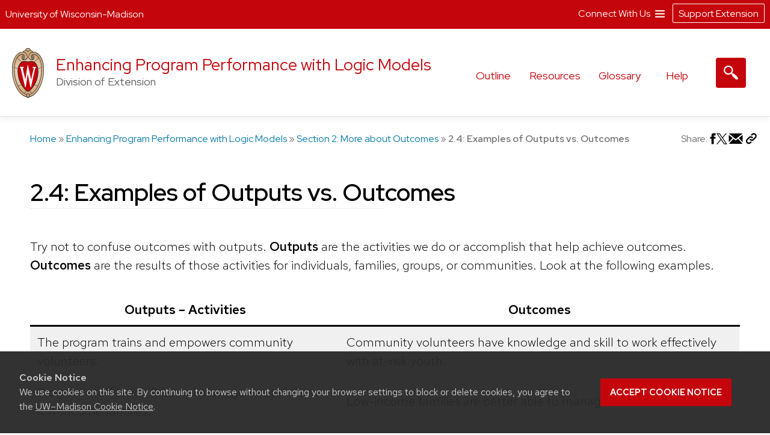

--- FILE ---
content_type: text/html; charset=UTF-8
request_url: https://logicmodel.extension.wisc.edu/introduction-overview/section-2-more-about-outcomes/2-5-outputs-vs-outcomes/
body_size: 16500
content:
<!doctype html>
<html lang="en-US">
<head>
	<link rel="dns-prefetch" href="https://www.google-analytics.com/" />
	<link rel="dns-prefetch" href="https://www.googletagmanager.com/" />
	<meta charset="UTF-8">
	<meta name="viewport" content="width=device-width, initial-scale=1">
	<link rel="profile" href="https://gmpg.org/xfn/11">
	<link rel="stylesheet" type="text/css" href="https://fonts.googleapis.com/css2?family=Mona+Sans:ital,wdth,wght@0,87.5,200..900;1,87.5,200..900&family=Source+Serif+4:ital,opsz,wght@0,8..60,200..900;1,8..60,200..900&display=swap" media="screen">
	<title>2.4: Examples of Outputs vs. Outcomes &#8211; Enhancing Program Performance with Logic Models</title>
<meta name='robots' content='max-image-preview:large' />
	<style>img:is([sizes="auto" i], [sizes^="auto," i]) { contain-intrinsic-size: 3000px 1500px }</style>
			<script>
		var ces_ga_source_is_subfolder = false;
		var ces_ga_unmapped_folder = 'logicmodel.extension.wisc.edu/';
		var ces_ga_is_root_site = false;
		var ces_using_google_ua = false;
		var ces_using_google_ga4 = true;

		var ces_using_ua_local = false;
		var ces_using_ua_network = false;
		</script>
						<!-- Global site tag (gtag.js) - Google Analytics 4 // Network Account x --> 
				<script async src='https://www.googletagmanager.com/gtag/js'></script>  	
				<script>
				window.dataLayer = window.dataLayer || [];  
				function gtag(){dataLayer.push(arguments);}  
				gtag('js', new Date());  
				</script>

										<script>   					
						gtag('config', 'G-G5NW20WV1J', {
							'cookie_domain': 'extension.wisc.edu'
						});
						</script>
						<link rel='stylesheet' id='ext_core_block_editor_core_block_styles-css' href='https://logicmodel.extension.wisc.edu/wp-content/plugins/ext-core-block-editor-modifier/css/ext_core_block_editor_core_block_styles.css?ver=55' media='all' />
<link rel='stylesheet' id='wp-block-library-css' href='https://logicmodel.extension.wisc.edu/wp-includes/css/dist/block-library/style.min.css?ver=6.8.3' media='all' />
<style id='acf-ext-callout-box-style-inline-css'>
/* backend */
.wp-admin .callout-box-container.alignright,
.wp-admin .callout-box-container.alignleft {
	float: none;
}


/* initial defaults */
.cets-callout-box {
	width: 92%;
	padding: 1em;
	background: #F7F7F7;
	border: 1px solid #E4E4E4;
	margin: 0 auto;
	margin-top: 1em;
	margin-bottom: 1em;
}

body .entry-content .cets-callout-box ul {
	margin: 0 0 1.5em 1em !important;
}

/* right align shortcode */
.cets-callout-box.right {
	width: 350px;
	float: right;
	margin-left: 1em;
}

/* left align shortcode */
.cets-callout-box.left {
	width: 350px;
	float: left;
	margin-right: 1em;
}

/* right align block */
.wp-block[data-align=right] .wp-block-acf-ext-callout-box {
	width: 350px;
	margin-left: 1em;	
} 
.callout-box-container.alignright .cets-callout-box {
	margin: 0;
	width: 100%;
}
.callout-box-container.alignright {
	width: 350px;
	margin: 1em 1em .5em 1em;
}

/* left align block */
.wp-block[data-align=left] .wp-block-acf-ext-callout-box{
	width: 350px;
	margin-right: 1em;	
} 
.callout-box-container.alignleft .cets-callout-box {
	margin: 0;
	width: 100%;
}
.callout-box-container.alignleft {
	width: 350px;
	margin: 1em 1em 0em 0em;
}
.theme-kayak .callout-box-container.alignleft {
	margin: 1em 1.5em .5em 0em;
}

/* kayak smaller */
.theme-kayak .callout-box-container.alignleft,
.theme-kayak .callout-box-container.alignright,
.theme-kayak .cets-callout-box.left,
.theme-kayak .cets-callout-box.right,
.theme-kayak .cets-callout-box {
    box-sizing: border-box;
}

/* full width block and shortcode, unaligned block */
.callout-box-container .cets-callout-box,
.cets-callout-box.full,
.callout-box-container.aligncenter .cets-callout-box {
	width: 92%;
	float: none;
	margin: 0 auto;
	margin-top: 1em;
	margin-bottom: 1em;
}

/* styles */
.cets-callout-box.gray {
	background: #F7F7F7;
	border: 1px solid #E4E4E4;
}
.cets-callout-box.blue {
	background: #F2F6FF;
	border: 1px solid #C7D1E0
}
.cets-callout-box.yellow {
	background: #FFFFEC;
	border: 1px solid #E6E3A4;
}
.cets-callout-box.green {
	background: #F2FDED;
	border: 1px solid #A6D593;
}
.cets-callout-box.white {
	background-color: #fff;
	border: none;
}
.cets-callout-box.golden {
    background: #ffc801;
    border: none;
}

/* headers */
.cets-callout-box .callout-box-title,
.cets-callout-box h1,
.cets-callout-box h2,
.cets-callout-box h3 {
	font-weight: bold;
	font-size: 1.3em;
	padding-bottom: .3em;
	border-bottom: 1px solid #858688;
	margin-top: 0;
}
.cets-callout-box.yellow .callout-box-title,
.cets-callout-box.yellow h3,
.cets-callout-box.yellow h2,
.cets-callout-box.yellow h1 {
	border-bottom: 1px solid #DBD77A;
}
.cets-callout-box.green .callout-box-title,
.cets-callout-box.green h1,
.cets-callout-box.green h2,
.cets-callout-box.green h3 {
	border-bottom: 1px solid #729962;
}
.cets-callout-box.blue .callout-box-title,
.cets-callout-box.blue h1,
.cets-callout-box.blue h2,
.cets-callout-box.blue h3 {
	border-bottom: 1px solid #758499;
}
.cets-callout-box.golden .callout-box-title,
.cets-callout-box.golden h1,
.cets-callout-box.golden h2,
.cets-callout-box.golden h3{
	border-bottom: 1px solid #7f6d2b;
}

.clear {
	clear: both;
}

/*media queries */
@media screen and (max-width: 650px) { 
	.cets-callout-box.full,
	.cets-callout-box.right,
	.cets-callout-box.left {
		width: 94%;
		float: none;
		margin-left: 0;
		margin-right: 0;
	}
}
</style>
<style id='acf-ext-collapsible-content-style-inline-css'>
h3.cets-collapsible-title {
	padding-bottom: 0;
    margin-bottom: 0;
    padding-top: 0;
	margin-left: 0;
	margin-top: .2em;
	display: flex;
	width: 100%;
	margin-block-start: 0;
}

.cets-collapsible-content p.has-background {
    margin-top: 0;
}
body .cets-collapsible-content {
	margin-block-start: 0;
}
.cets-collapsible-content .acf-innerblocks-container > div:first-child:not(.has-background):not(.has-border-color),
.cets-collapsible-content .acf-innerblocks-container > figure:first-child:not(.has-background):not(.has-border-color) {
    margin-top: .5em;
}
.cets-collapsible-content .acf-innerblocks-container > div:first-child.wp-block-group.has-border-color {
	margin-top: 0;
}
.cets-collapsible-content .wp-block-group.has-border-color,
.cets-collapsible-content .has-background {
	margin-bottom: 0;
}
/*set colors */
.cets-collapsible-title.kayak {
	background-color: #345389;
}
.cets-collapsible-title.master-gardener {
	background-color: #74B929;
}
.cets-collapsible-title.arctic {
	background-color: #35acc3;
}
.cets-collapsible-title.four-h {
	background-color: #339967;
}
.cets-collapsible-title.green {
	background-color: #3F9A3A;
}
.cets-collapsible-title.link-match {
	background-color: #0479a8;
}
.cets-collapsible-title.uw-red {
	background-color: #c5050c;
}
.cets-collapsible-title.uw-dark-red {
	background-color: #9b0000;
}
.cets-collapsible-title.uw-dark-gray {
	background-color: #282728;
}
.cets-collapsible-title.uw-medium-gray {
	background-color: #646569;
}
.cets-collapsible-title.slate-gray {
	background-color: #8996a0;
}
/*.cets-collapsible-title.dark-gray {
	background-color: #383838;
}*/

body .cets-collapsible-title.kayak a,
body .cets-collapsible-title.master-gardener a,
body .cets-collapsible-title.arctic a,
body .cets-collapsible-title.four-h a,
body .cets-collapsible-title.green a,
body .cets-collapsible-title.link-match a,
body .cets-collapsible-title.uw-red a,
body .cets-collapsible-title.uw-dark-red a,
body .cets-collapsible-title.uw-dark-gray a,
body .cets-collapsible-title.uw-medium-gray a,
body .cets-collapsible-title.slate-gray a{
	color: white;
	padding-left: 60px;
	display: inline-block;
    padding-top: 16px;
    padding-bottom: 16px;
    background-position: 10px;
}

.cets-collapsible-title a {
	background-image: url(/wp-content/plugins/cets-collapsible-content/css/../img/white-plus-sign.png);
}
.cets-collapsible-title.cets-collapsible-content a {
	background-image: url(/wp-content/plugins/cets-collapsible-content/css/../img/white-minus-sign.png);
}
.cets-collapsible-title a, 
.cets-collapsible-title.cets-collapsible-content a {
	position: relative;
	background-repeat: no-repeat;
}

body .collapsible-clear {
	margin-block-start: 2px;
	clear: both;
	margin-bottom: 2px;
	margin-top: 2px;
}

/* back end block editor */
.editor-styles-wrapper .wp-block-acf-ext-collapsible-content:not(.wayfinder-outline *[data-title]:hover) {
	outline: 1px dashed #dddddd!important;
	padding: 15px 12px;
}

/*print */
@media print {
	
	body .cets-collapsible-content {
		display: block !important;
		margin-left: 0;
	}
	body .cets-collapsible-title a {
		background-image: none;
		padding-left: 0;
	}
	body .cets-collapsible-title {
	    background-color: transparent !important;
	}
	body .cets-collapsible-title,
	body .cets-collapsible-title.kayak a, .cets-collapsible-title.master-gardener a, .cets-collapsible-title.arctic a, .cets-collapsible-title.four-h a, .cets-collapsible-title.green a, .cets-collapsible-title.link-match a  {
		color: #000!important;
   		padding-left: 0!important;
	}
}
</style>
<style id='acf-ext-advanced-page-list-style-inline-css'>
/*page list */

div.ext-advanced-page-list-wrapper ul,
#main div.ext-advanced-page-list-wrapper ul {
	list-style: none;
	margin-left: 0;
    padding-left: 0;
} 
div.ext-advanced-page-list-wrapper ul li {
	margin-bottom: .7em;
}
div.ext-advanced-page-list-wrapper ul li li {
    margin-left: 1em;
    margin-top: .7em;
}

/*show children of selected page */
div.ext-advanced-page-list-section-home {
    font-family: 'Verlag', sans-serif;
	font-weight: bold;
    font-size: 1.2em;
	margin-bottom: .5em;
}
div.ext-advanced-page-list-section-home::after {
    content: "";
    border-bottom: 1px solid #ececec;
    width: 50%;
    display: block;
}

/*spacing if list has background */
.ext-advanced-page-list-wrapper.has-background {
	padding: 1px 25px 20px 25px;
}
.ext-advanced-page-list-wrapper.has-background ul {
	margin: 25px;
}
.ext-advanced-page-list-wrapper.has-background ul ul {
	margin: 0;
}
.ext-advanced-page-list-wrapper .current_page_item {
	border-left: 4px solid #e4ae10;
	padding-left: 10px;
}

/* Widgets */
aside div.ext-advanced-page-list-wrapper ul li, 
aside div.ext-advanced-page-list-wrapper ul li li{
	margin-bottom: auto;
	margin-top: auto;
}
aside .ext-advanced-page-list-wrapper ul ul li:last-of-type{
	padding-bottom: 0;
}
aside .ext-advanced-page-list-wrapper .current_page_item,
.site-content aside .ext-advanced-page-list-wrapper .current_page_item {
    border-left: 3px solid #e4ae10;
    padding-left: 7px;
    margin-bottom: 5px;
}
aside .ext-advanced-page-list-wrapper:not(.has-background) .current_page_item {
	background-color: #f7f7f7;
	padding-top: 5px;
	padding-bottom: 5px;
}
footer aside .ext-advanced-page-list-wrapper:not(.has-background) .current_page_item {
	background: none;
}
.theme-kayak .site-content aside .ext-advanced-page-list-wrapper .current_page_item {
	padding-bottom: 0;
    padding-bottom: 3px;
    padding-top: 2px;
    margin-top: -5px;
}
footer aside .ext-advanced-page-list-wrapper .current_page_item {
    border-left: none;
	padding: 0;
}

aside div.ext-advanced-page-list-section-home {
	border-bottom: 1px solid #ececec;
}
footer aside div.ext-advanced-page-list-section-home {
	border-bottom: 1px solid #adadad;
}
aside div.ext-advanced-page-list-section-home::after {
    border-bottom: none;
}

</style>
<style id='acf-ext-social-share-links-style-inline-css'>
/* Desktop */

.ext-social-share-wrapper {
  display: flex;
}
.ext-social-share-wrapper p {
  margin: 0;
}
.ext-social-share-wrapper a,
.editor-styles-wrapper .ext-social-share-wrapper a {
  color: #000;
}
.ext-social-share-wrapper a,
#content .ext-social-share-wrapper a {
  transition: color .2s;
  font-weight: 300;

}
.ext-social-share-wrapper a:hover,
#content .ext-social-share-wrapper a:hover {
  opacity: .7;
}
.ext-social-share-wrapper ul {
  display: flex;
  flex-wrap: wrap;
  gap: 10px;
  font-size: .8em;
  padding: 0 0 0 20px;
  margin-top: 5px;
  margin-left: 0;
  padding-left: 0;
  list-style: none;
}
.ext-social-share-wrapper.has-background ul {
  padding: 1em 2em;
  margin: 12px 0 20px 0;
}

.ext-social-share-wrapper li {
  height: 20px;
}

.ext-social-share-wrapper .ext-social-share-label {
  word-break: keep-all;
}

.ext-social-share-wrapper.has-text-align-center {
  justify-content: center;
}.ext-social-share-wrapper.has-text-align-center ul {
  align-self: center;
}

.ext-social-share-wrapper.has-text-align-right ul {
  justify-content: flex-end;
}
.ext-social-share-wrapper.has-text-align-right .ext-social-share-popup-copied {
  right: 0px;
  margin-top: -15px;
}

.ext-social-share-popup-copied {
  display: none;
  padding: 2px 12px;
  background-color: #24242473;
  border-radius: 2px;
  color: #fff;
  font-size: .7em;
  word-break: keep-all;
  position: absolute;
  margin-top: 5px;
  margin-left: 20px
}
.ext-social-share-wrapper.has-background:not(.has-text-align-right) .ext-social-share-popup-copied {
  margin-top: 28px;
  margin-left: -5px;
}

/* stop copied notice from going over the right edge of page*/
.ext-social-share-wrapper.has-text-align-right {
  flex-direction: column;
}

/* Kayak Styles */
.theme-kayak #main .ext-social-share-wrapper ul {
  margin-left: 0;
  margin-top: 1em;
  font-size: 1em;
}
.theme-kayak #main .ext-social-share-wrapper.has-background ul {
  margin-bottom: .5em;
} 


/* Theme baked in */

.ext-social-share-wrapper.ext-social-share-theme-baked-in {
  clear: both;
}

/* media queries */
@media screen and (min-width: 482px) {
  .ext-social-share-container-mobile {
    display: none;
  }
}

@media screen and (max-width: 481px) {
   .ext-social-share-container-mobile {
      display: block;
   }
   .ext-social-share-container-desktop {
      display: none;
   }
 }

/* requires container queries to be set - they exist in Discovery and Kayak */
@container (max-width: 300px) {
  .ext-social-share-wrapper {
    flex-direction: column;
  }
  .ext-social-share-wrapper ul {
    margin: 5px 0 30px 0;
  }
  p:has(span.ext-social-share-popup-copied) {
    margin-top: -1em;
  }
  .ext-social-share-wrapper .ext-social-share-popup-copied {
    margin-left: 0;
  }
}
@container (max-width: 200px) {
  .ext-social-share-wrapper .ext-social-share-popup-copied {
    right: auto;
  }
}

/* Mobile */

.ext-social-share-wrapper .ext-social-share-container-mobile svg {
  vertical-align: top;
  padding-left: 2px;
  transform: translate(0,3px);
}

/* internal message */
.ext-social-share-internal-site-message-wrapper {
    background-color: #fff487;
    padding: 12px;
    font-size: .8em;
    padding-top: 16px;
    margin-left: 1em;
}
.ext-social-share-wrapper.has-background .ext-social-share-internal-site-message-wrapper {
  color: #000;
  background-color: transparent;
  padding: 2em;
}
</style>
<link rel='stylesheet' id='acf-ext-post-list-magic-style-css' href='https://logicmodel.extension.wisc.edu/wp-content/plugins/cets-post-list-magic/css/post-list-magic.css?ver=44' media='all' />
<style id='outermost-icon-block-style-inline-css'>
.wp-block-outermost-icon-block{display:flex;line-height:0}.wp-block-outermost-icon-block.has-border-color{border:none}.wp-block-outermost-icon-block .has-icon-color svg,.wp-block-outermost-icon-block.has-icon-color svg{color:currentColor}.wp-block-outermost-icon-block .has-icon-color:not(.has-no-icon-fill-color) svg,.wp-block-outermost-icon-block.has-icon-color:not(.has-no-icon-fill-color) svg{fill:currentColor}.wp-block-outermost-icon-block .icon-container{box-sizing:border-box}.wp-block-outermost-icon-block a,.wp-block-outermost-icon-block svg{height:100%;transition:transform .1s ease-in-out;width:100%}.wp-block-outermost-icon-block a:hover{transform:scale(1.1)}.wp-block-outermost-icon-block svg{transform:rotate(var(--outermost--icon-block--transform-rotate,0deg)) scaleX(var(--outermost--icon-block--transform-scale-x,1)) scaleY(var(--outermost--icon-block--transform-scale-y,1))}.wp-block-outermost-icon-block .rotate-90,.wp-block-outermost-icon-block.rotate-90{--outermost--icon-block--transform-rotate:90deg}.wp-block-outermost-icon-block .rotate-180,.wp-block-outermost-icon-block.rotate-180{--outermost--icon-block--transform-rotate:180deg}.wp-block-outermost-icon-block .rotate-270,.wp-block-outermost-icon-block.rotate-270{--outermost--icon-block--transform-rotate:270deg}.wp-block-outermost-icon-block .flip-horizontal,.wp-block-outermost-icon-block.flip-horizontal{--outermost--icon-block--transform-scale-x:-1}.wp-block-outermost-icon-block .flip-vertical,.wp-block-outermost-icon-block.flip-vertical{--outermost--icon-block--transform-scale-y:-1}.wp-block-outermost-icon-block .flip-vertical.flip-horizontal,.wp-block-outermost-icon-block.flip-vertical.flip-horizontal{--outermost--icon-block--transform-scale-x:-1;--outermost--icon-block--transform-scale-y:-1}

</style>
<style id='global-styles-inline-css'>
:root{--wp--preset--aspect-ratio--square: 1;--wp--preset--aspect-ratio--4-3: 4/3;--wp--preset--aspect-ratio--3-4: 3/4;--wp--preset--aspect-ratio--3-2: 3/2;--wp--preset--aspect-ratio--2-3: 2/3;--wp--preset--aspect-ratio--16-9: 16/9;--wp--preset--aspect-ratio--9-16: 9/16;--wp--preset--aspect-ratio--ultrawide: 32/9;--wp--preset--aspect-ratio--medium-format: 7/6;--wp--preset--aspect-ratio--medium-format-portrait: 6/7;--wp--preset--color--black: #000000;--wp--preset--color--cyan-bluish-gray: #abb8c3;--wp--preset--color--white: #ffffff;--wp--preset--color--pale-pink: #f9e6e7;--wp--preset--color--vivid-red: #cf2e2e;--wp--preset--color--luminous-vivid-orange: #ff6900;--wp--preset--color--luminous-vivid-amber: #fcb900;--wp--preset--color--light-green-cyan: #7bdcb5;--wp--preset--color--vivid-green-cyan: #00d084;--wp--preset--color--pale-cyan-blue: #8ed1fc;--wp--preset--color--vivid-cyan-blue: #0693e3;--wp--preset--color--vivid-purple: #9b51e0;--wp--preset--color--uw-link-blue: #0479a8;--wp--preset--color--uw-red: #c5050c;--wp--preset--color--uw-dark-red: #9b0000;--wp--preset--color--uw-dark-gray: #282728;--wp--preset--color--uw-medium-gray: #646569;--wp--preset--color--master-gardener-green: #599c10;--wp--preset--color--four-h-green: #339967;--wp--preset--color--four-h-green-light: #61c250;--wp--preset--color--four-h-green-lime: #BED600;--wp--preset--color--slate-gray: #8996a0;--wp--preset--color--sky: #CAE3E9;--wp--preset--color--light-link-blue: #a0d9f1;--wp--preset--color--foodwise: #27999e;--wp--preset--color--arctic-blue: #3699ae;--wp--preset--color--kayak-blue: #345389;--wp--preset--color--charcoal-blue: #15212c;--wp--preset--color--forest-green: #29411a;--wp--preset--color--generic-green: #2e7529;--wp--preset--color--pale-green: #cfe6cd;--wp--preset--color--bright-yellow: #ffc20e;--wp--preset--color--yellow: #DAA520;--wp--preset--color--chestnut: #702907;--wp--preset--color--chocolate: #250203;--wp--preset--color--uw-light-gray: #dadfe1;--wp--preset--color--bright-gray: #ebedf1;--wp--preset--color--light-accent-blue: #f5f7fa;--wp--preset--color--seashell-blue: #f1f5fb;--wp--preset--color--seashell-green: #f2f7ef;--wp--preset--color--white-smoke: #F4F4EE;--wp--preset--color--merino: #F5F1E9;--wp--preset--color--rose-white: #fbf4f3;--wp--preset--color--pink-sand: #edd6d0;--wp--preset--gradient--vivid-cyan-blue-to-vivid-purple: linear-gradient(135deg,rgba(6,147,227,1) 0%,rgb(155,81,224) 100%);--wp--preset--gradient--light-green-cyan-to-vivid-green-cyan: linear-gradient(135deg,rgb(122,220,180) 0%,rgb(0,208,130) 100%);--wp--preset--gradient--luminous-vivid-amber-to-luminous-vivid-orange: linear-gradient(135deg,rgba(252,185,0,1) 0%,rgba(255,105,0,1) 100%);--wp--preset--gradient--luminous-vivid-orange-to-vivid-red: linear-gradient(135deg,rgba(255,105,0,1) 0%,rgb(207,46,46) 100%);--wp--preset--gradient--very-light-gray-to-cyan-bluish-gray: linear-gradient(135deg,rgb(238,238,238) 0%,rgb(169,184,195) 100%);--wp--preset--gradient--cool-to-warm-spectrum: linear-gradient(135deg,rgb(74,234,220) 0%,rgb(151,120,209) 20%,rgb(207,42,186) 40%,rgb(238,44,130) 60%,rgb(251,105,98) 80%,rgb(254,248,76) 100%);--wp--preset--gradient--blush-light-purple: linear-gradient(135deg,rgb(255,206,236) 0%,rgb(152,150,240) 100%);--wp--preset--gradient--blush-bordeaux: linear-gradient(135deg,rgb(254,205,165) 0%,rgb(254,45,45) 50%,rgb(107,0,62) 100%);--wp--preset--gradient--luminous-dusk: linear-gradient(135deg,rgb(255,203,112) 0%,rgb(199,81,192) 50%,rgb(65,88,208) 100%);--wp--preset--gradient--pale-ocean: linear-gradient(135deg,rgb(255,245,203) 0%,rgb(182,227,212) 50%,rgb(51,167,181) 100%);--wp--preset--gradient--electric-grass: linear-gradient(135deg,rgb(202,248,128) 0%,rgb(113,206,126) 100%);--wp--preset--gradient--midnight: linear-gradient(135deg,rgb(2,3,129) 0%,rgb(40,116,252) 100%);--wp--preset--gradient--uw-reds: linear-gradient(to right,rgb(197, 5, 12) 0%,rgb(155, 0, 0) 100%);--wp--preset--gradient--diagnal-uw-reds: linear-gradient(135deg,rgb(197, 5, 12) 0%,rgb(155, 0, 0) 100%);--wp--preset--gradient--uw-red-fade: linear-gradient(to right, #C5050C 0%, #d34b50 100%);--wp--preset--gradient--diagnal-uw-red-fade: linear-gradient(135deg, #C5050C 0%, #d34b50 100%);--wp--preset--gradient--four-h-greens: linear-gradient(to right, #339967 0%,#61c250 100%);--wp--preset--gradient--diagnal-four-h-greens: linear-gradient(135deg, #339967 0%,#61c250 100%);--wp--preset--gradient--yellow-fade: linear-gradient(to right, #ffc20e 0%,#efdd59 100%);--wp--preset--gradient--diagnal-yellow-fade: linear-gradient(135deg, #ffc20e 0%,#efdd59 100%);--wp--preset--gradient--kayak-link: linear-gradient(to right, #345389 0%,#7db9e8 100%);--wp--preset--gradient--diagnal-kayak-link: linear-gradient(135deg, #345389 0%,#7db9e8 100%);--wp--preset--gradient--link-light-link: linear-gradient(to right, #0479a8 0%,#a0d9f1 100%);--wp--preset--gradient--diagnal-link-light-link: linear-gradient(135deg, #0479a8 0%,#a0d9f1 100%);--wp--preset--gradient--subtle-grays: linear-gradient(45deg,rgb(247, 248, 251) 0%,rgb(236, 239, 242) 100%);--wp--preset--gradient--darker-left: linear-gradient(90deg,rgb(0,0,0) 40%,rgba(0,0,0,0.06) 75%);--wp--preset--gradient--darker-right: linear-gradient(90deg,rgba(0,0,0,0.06) 20%,rgb(0,0,0) 75%);--wp--preset--gradient--red-solid: linear-gradient(0deg, rgba(197,5,12,1) 0%, rgba(197,5,12,1) 30%, rgba(197,5,12,0.7) 58%, rgba(255,255,255,0) 80%);--wp--preset--gradient--dark-red-solid: linear-gradient(0deg, rgba(155,0,0,1) 0%, rgba(155,0,0,1) 30%, rgba(155,0,0,0.6) 58%, rgba(255,255,255,0) 80%);--wp--preset--gradient--four-h-solid: linear-gradient(0deg, rgba(51,153,103,1) 0%, rgba(51,153,103,1) 30%, rgba(51,153,103,0.7) 58%, rgba(255,255,255,0) 80%);--wp--preset--gradient--foodwise-solid: linear-gradient(0deg, rgba(39,153,158,1) 0%, rgba(39,153,158,1) 30%, rgba(39,153,158,0.7) 58%, rgba(255,255,255,0) 80%);--wp--preset--gradient--dark-green-solid: linear-gradient(0deg, rgba(41,65,26,1) 0%, rgba(41,65,26,1) 30%, rgba(41,65,26,0.7) 58%, rgba(41,65,26,0) 80%);--wp--preset--gradient--dark-blue-solid: linear-gradient(0deg, rgba(21,33,44,1) 0%, rgba(21,33,44,1) 30%, rgba(21,33,44,0.6) 58%, rgba(255,255,255,0) 80%);--wp--preset--gradient--kayak-blue-solid: linear-gradient(0deg, rgba(52,83,137,1) 0%, rgba(52,83,137,1) 30%, rgba(52,83,137,0.7) 58%, rgba(255,255,255,0) 80%);--wp--preset--gradient--white-solid: linear-gradient(0deg, rgba(255,255,255,1) 0%, rgba(255,255,255,1) 30%, rgba(255,255,255,0.6) 58%, rgba(255,255,255,0) 80%);--wp--preset--gradient--white-solid-reverse: linear-gradient(180deg, rgba(255,255,255,1) 0%, rgba(255,255,255,1) 30%, rgba(255,255,255,0.6) 58%, rgba(255,255,255,0) 80%);--wp--preset--gradient--black-solid: linear-gradient(0deg, rgba(40,39,40,1) 0%, rgba(40,39,40,1) 30%, rgba(40,39,40,0.6) 58%, rgba(255,255,255,0) 80%);--wp--preset--gradient--black-solid-small: linear-gradient(0deg, rgb(40 39 40) 0%, rgb(40 39 40) 20%, rgba(40, 39, 40, 0.6) 35%, rgba(255, 255, 255, 0) 50%);--wp--preset--gradient--black-solid-reverse: linear-gradient(180deg, rgba(40,39,40,1) 0%, rgba(40,39,40,1) 30%, rgba(40,39,40,0.6) 58%, rgba(255,255,255,0) 80%);--wp--preset--gradient--transparent-gray: linear-gradient(0deg, rgba(0,0,0,0.3) 0%, rgba(0,0,0,0.3) 100%);--wp--preset--gradient--transparent-red: linear-gradient(0deg, rgba(155,0,0,0.3) 0%, rgba(155,0,0,0.3) 100%);--wp--preset--font-size--small: 16px;--wp--preset--font-size--medium: clamp(14px, 0.875rem + ((1vw - 3.2px) * 0.469), 20px);--wp--preset--font-size--large: 28px;--wp--preset--font-size--x-large: clamp(25.014px, 1.563rem + ((1vw - 3.2px) * 1.327), 42px);--wp--preset--font-size--normal: 21px;--wp--preset--font-size--extra-large: clamp(30px, 1.875rem + ((1vw - 3.2px) * 0.313), 34px);--wp--preset--font-size--huge: clamp(34px, 2.125rem + ((1vw - 3.2px) * 0.625), 42px);--wp--preset--spacing--20: 0.44rem;--wp--preset--spacing--30: 0.67rem;--wp--preset--spacing--40: 1rem;--wp--preset--spacing--50: 1.5rem;--wp--preset--spacing--60: 2.25rem;--wp--preset--spacing--70: 3.38rem;--wp--preset--spacing--80: 5.06rem;--wp--preset--spacing--one: 30px;--wp--preset--spacing--two: 50px;--wp--preset--spacing--three: 75px;--wp--preset--spacing--four: 100px;--wp--preset--spacing--five: 175px;--wp--preset--spacing--six: 250px;--wp--preset--spacing--seven: 325px;--wp--preset--shadow--natural: 6px 6px 9px rgba(0, 0, 0, 0.2);--wp--preset--shadow--deep: 12px 12px 50px rgba(0, 0, 0, 0.4);--wp--preset--shadow--sharp: 6px 6px 0px rgba(0, 0, 0, 0.2);--wp--preset--shadow--outlined: 6px 6px 0px -3px rgba(255, 255, 255, 1), 6px 6px rgba(0, 0, 0, 1);--wp--preset--shadow--crisp: 6px 6px 0px rgba(0, 0, 0, 1);--wp--preset--shadow--soft-lift: 2px 2px 3px rgba(0, 0, 0, 0.15);--wp--preset--shadow--subtle-depth: 2px 2px 5px -2px rgb(79 79 79 / .05), 0px 0px 8px rgba(17, 17, 26, 0.09);--wp--preset--shadow--lower-highlight: 0px 0px 0px 1px rgba(14, 63, 126, 0.04), 0px 1px 1px -0.5px rgba(42, 51, 69, 0.04), 0px 3px 3px -1.5px rgba(42, 51, 70, 0.04), 0px 6px 6px -3px rgba(42, 51, 70, 0.04), 0px 12px 12px -6px rgba(14, 63, 126, 0.04), 0px 24px 24px -12px rgba(0, 0, 0, 0.07);--wp--preset--shadow--wide-diffuse: 0px 8px 30px 0px rgba(61, 61, 61, 0.17);}.wp-block-buttons{--wp--preset--font-family--official-uw: "Red Hat Display", arial, sans-serif;--wp--preset--font-family--bodyfont: "Red Hat Text", arial, sans-serif;--wp--preset--font-family--accentfont: "Mona Sans", arial, sans-serif;--wp--preset--font-family--quotefont: "Source Serif 4", sans-serif;}.wp-block-heading{--wp--preset--font-size--small: 16px;--wp--preset--font-size--normal: 21px;--wp--preset--font-size--large: 28px;--wp--preset--font-size--extra-large: clamp(30px, 1.875rem + ((1vw - 3.2px) * 0.313), 34px);--wp--preset--font-size--huge: clamp(34px, 2.125rem + ((1vw - 3.2px) * 0.625), 42px);--wp--preset--font-size--extreme-heading-1: clamp(3.0rem, 3rem + ((1vw - 0.2rem) * 0.938), 60px);--wp--preset--font-size--extreme-heading-2: clamp(3.0rem, 3rem + ((1vw - 0.2rem) * 2.5), 80px);--wp--preset--font-size--extreme-heading-3: clamp(3.0rem, 3rem + ((1vw - 0.2rem) * 4.063), 100px);--wp--preset--font-family--official-uw: "Red Hat Display", arial, sans-serif;--wp--preset--font-family--bodyfont: "Red Hat Text", arial, sans-serif;--wp--preset--font-family--accentfont: "Mona Sans", arial, sans-serif;--wp--preset--font-family--quotefont: "Source Serif 4", sans-serif;}.wp-block-post-title{--wp--preset--font-size--small: 16px;--wp--preset--font-size--normal: 21px;--wp--preset--font-size--large: clamp(18.434px, 1.152rem + ((1vw - 3.2px) * 0.825), 29px);--wp--preset--font-size--extra-large: clamp(21.027px, 1.314rem + ((1vw - 3.2px) * 1.014), 34px);--wp--preset--font-size--huge: clamp(25.014px, 1.563rem + ((1vw - 3.2px) * 1.327), 42px);--wp--preset--font-size--extreme-heading-1: clamp(3.0rem, 3rem + ((1vw - 0.2rem) * 0.938), 60px);--wp--preset--font-size--extreme-heading-2: clamp(3.0rem, 3rem + ((1vw - 0.2rem) * 2.5), 80px);--wp--preset--font-size--extreme-heading-3: clamp(3.0rem, 3rem + ((1vw - 0.2rem) * 4.063), 100px);--wp--preset--font-family--official-uw: "Red Hat Display", arial, sans-serif;--wp--preset--font-family--bodyfont: "Red Hat Text", arial, sans-serif;--wp--preset--font-family--accentfont: "Mona Sans", arial, sans-serif;--wp--preset--font-family--quotefont: "Source Serif Pro", sans-serif;}.wp-block-quote{--wp--preset--font-family--official-uw: "Red Hat Display", arial, sans-serif;--wp--preset--font-family--bodyfont: "Red Hat Text", arial, sans-serif;--wp--preset--font-family--accentfont: "Mona Sans", arial, sans-serif;--wp--preset--font-family--quotefont: "Source Serif 4", sans-serif;}:root { --wp--style--global--content-size: 1400px;--wp--style--global--wide-size: 1600px; }:where(body) { margin: 0; }.wp-site-blocks > .alignleft { float: left; margin-right: 2em; }.wp-site-blocks > .alignright { float: right; margin-left: 2em; }.wp-site-blocks > .aligncenter { justify-content: center; margin-left: auto; margin-right: auto; }:where(.wp-site-blocks) > * { margin-block-start: 24px; margin-block-end: 0; }:where(.wp-site-blocks) > :first-child { margin-block-start: 0; }:where(.wp-site-blocks) > :last-child { margin-block-end: 0; }:root { --wp--style--block-gap: 24px; }:root :where(.is-layout-flow) > :first-child{margin-block-start: 0;}:root :where(.is-layout-flow) > :last-child{margin-block-end: 0;}:root :where(.is-layout-flow) > *{margin-block-start: 24px;margin-block-end: 0;}:root :where(.is-layout-constrained) > :first-child{margin-block-start: 0;}:root :where(.is-layout-constrained) > :last-child{margin-block-end: 0;}:root :where(.is-layout-constrained) > *{margin-block-start: 24px;margin-block-end: 0;}:root :where(.is-layout-flex){gap: 24px;}:root :where(.is-layout-grid){gap: 24px;}.is-layout-flow > .alignleft{float: left;margin-inline-start: 0;margin-inline-end: 2em;}.is-layout-flow > .alignright{float: right;margin-inline-start: 2em;margin-inline-end: 0;}.is-layout-flow > .aligncenter{margin-left: auto !important;margin-right: auto !important;}.is-layout-constrained > .alignleft{float: left;margin-inline-start: 0;margin-inline-end: 2em;}.is-layout-constrained > .alignright{float: right;margin-inline-start: 2em;margin-inline-end: 0;}.is-layout-constrained > .aligncenter{margin-left: auto !important;margin-right: auto !important;}.is-layout-constrained > :where(:not(.alignleft):not(.alignright):not(.alignfull)){max-width: var(--wp--style--global--content-size);margin-left: auto !important;margin-right: auto !important;}.is-layout-constrained > .alignwide{max-width: var(--wp--style--global--wide-size);}body .is-layout-flex{display: flex;}.is-layout-flex{flex-wrap: wrap;align-items: center;}.is-layout-flex > :is(*, div){margin: 0;}body .is-layout-grid{display: grid;}.is-layout-grid > :is(*, div){margin: 0;}body{padding-top: 0px;padding-right: 0px;padding-bottom: 0px;padding-left: 0px;}a:where(:not(.wp-element-button)){text-decoration: underline;}:root :where(.wp-element-button, .wp-block-button__link){background-color: #32373c;border-width: 0;color: #fff;font-family: inherit;font-size: inherit;line-height: inherit;padding: calc(0.667em + 2px) calc(1.333em + 2px);text-decoration: none;}.has-black-color{color: var(--wp--preset--color--black) !important;}.has-cyan-bluish-gray-color{color: var(--wp--preset--color--cyan-bluish-gray) !important;}.has-white-color{color: var(--wp--preset--color--white) !important;}.has-pale-pink-color{color: var(--wp--preset--color--pale-pink) !important;}.has-vivid-red-color{color: var(--wp--preset--color--vivid-red) !important;}.has-luminous-vivid-orange-color{color: var(--wp--preset--color--luminous-vivid-orange) !important;}.has-luminous-vivid-amber-color{color: var(--wp--preset--color--luminous-vivid-amber) !important;}.has-light-green-cyan-color{color: var(--wp--preset--color--light-green-cyan) !important;}.has-vivid-green-cyan-color{color: var(--wp--preset--color--vivid-green-cyan) !important;}.has-pale-cyan-blue-color{color: var(--wp--preset--color--pale-cyan-blue) !important;}.has-vivid-cyan-blue-color{color: var(--wp--preset--color--vivid-cyan-blue) !important;}.has-vivid-purple-color{color: var(--wp--preset--color--vivid-purple) !important;}.has-uw-link-blue-color{color: var(--wp--preset--color--uw-link-blue) !important;}.has-uw-red-color{color: var(--wp--preset--color--uw-red) !important;}.has-uw-dark-red-color{color: var(--wp--preset--color--uw-dark-red) !important;}.has-uw-dark-gray-color{color: var(--wp--preset--color--uw-dark-gray) !important;}.has-uw-medium-gray-color{color: var(--wp--preset--color--uw-medium-gray) !important;}.has-master-gardener-green-color{color: var(--wp--preset--color--master-gardener-green) !important;}.has-four-h-green-color{color: var(--wp--preset--color--four-h-green) !important;}.has-four-h-green-light-color{color: var(--wp--preset--color--four-h-green-light) !important;}.has-four-h-green-lime-color{color: var(--wp--preset--color--four-h-green-lime) !important;}.has-slate-gray-color{color: var(--wp--preset--color--slate-gray) !important;}.has-sky-color{color: var(--wp--preset--color--sky) !important;}.has-light-link-blue-color{color: var(--wp--preset--color--light-link-blue) !important;}.has-foodwise-color{color: var(--wp--preset--color--foodwise) !important;}.has-arctic-blue-color{color: var(--wp--preset--color--arctic-blue) !important;}.has-kayak-blue-color{color: var(--wp--preset--color--kayak-blue) !important;}.has-charcoal-blue-color{color: var(--wp--preset--color--charcoal-blue) !important;}.has-forest-green-color{color: var(--wp--preset--color--forest-green) !important;}.has-generic-green-color{color: var(--wp--preset--color--generic-green) !important;}.has-pale-green-color{color: var(--wp--preset--color--pale-green) !important;}.has-bright-yellow-color{color: var(--wp--preset--color--bright-yellow) !important;}.has-yellow-color{color: var(--wp--preset--color--yellow) !important;}.has-chestnut-color{color: var(--wp--preset--color--chestnut) !important;}.has-chocolate-color{color: var(--wp--preset--color--chocolate) !important;}.has-uw-light-gray-color{color: var(--wp--preset--color--uw-light-gray) !important;}.has-bright-gray-color{color: var(--wp--preset--color--bright-gray) !important;}.has-light-accent-blue-color{color: var(--wp--preset--color--light-accent-blue) !important;}.has-seashell-blue-color{color: var(--wp--preset--color--seashell-blue) !important;}.has-seashell-green-color{color: var(--wp--preset--color--seashell-green) !important;}.has-white-smoke-color{color: var(--wp--preset--color--white-smoke) !important;}.has-merino-color{color: var(--wp--preset--color--merino) !important;}.has-rose-white-color{color: var(--wp--preset--color--rose-white) !important;}.has-pink-sand-color{color: var(--wp--preset--color--pink-sand) !important;}.has-black-background-color{background-color: var(--wp--preset--color--black) !important;}.has-cyan-bluish-gray-background-color{background-color: var(--wp--preset--color--cyan-bluish-gray) !important;}.has-white-background-color{background-color: var(--wp--preset--color--white) !important;}.has-pale-pink-background-color{background-color: var(--wp--preset--color--pale-pink) !important;}.has-vivid-red-background-color{background-color: var(--wp--preset--color--vivid-red) !important;}.has-luminous-vivid-orange-background-color{background-color: var(--wp--preset--color--luminous-vivid-orange) !important;}.has-luminous-vivid-amber-background-color{background-color: var(--wp--preset--color--luminous-vivid-amber) !important;}.has-light-green-cyan-background-color{background-color: var(--wp--preset--color--light-green-cyan) !important;}.has-vivid-green-cyan-background-color{background-color: var(--wp--preset--color--vivid-green-cyan) !important;}.has-pale-cyan-blue-background-color{background-color: var(--wp--preset--color--pale-cyan-blue) !important;}.has-vivid-cyan-blue-background-color{background-color: var(--wp--preset--color--vivid-cyan-blue) !important;}.has-vivid-purple-background-color{background-color: var(--wp--preset--color--vivid-purple) !important;}.has-uw-link-blue-background-color{background-color: var(--wp--preset--color--uw-link-blue) !important;}.has-uw-red-background-color{background-color: var(--wp--preset--color--uw-red) !important;}.has-uw-dark-red-background-color{background-color: var(--wp--preset--color--uw-dark-red) !important;}.has-uw-dark-gray-background-color{background-color: var(--wp--preset--color--uw-dark-gray) !important;}.has-uw-medium-gray-background-color{background-color: var(--wp--preset--color--uw-medium-gray) !important;}.has-master-gardener-green-background-color{background-color: var(--wp--preset--color--master-gardener-green) !important;}.has-four-h-green-background-color{background-color: var(--wp--preset--color--four-h-green) !important;}.has-four-h-green-light-background-color{background-color: var(--wp--preset--color--four-h-green-light) !important;}.has-four-h-green-lime-background-color{background-color: var(--wp--preset--color--four-h-green-lime) !important;}.has-slate-gray-background-color{background-color: var(--wp--preset--color--slate-gray) !important;}.has-sky-background-color{background-color: var(--wp--preset--color--sky) !important;}.has-light-link-blue-background-color{background-color: var(--wp--preset--color--light-link-blue) !important;}.has-foodwise-background-color{background-color: var(--wp--preset--color--foodwise) !important;}.has-arctic-blue-background-color{background-color: var(--wp--preset--color--arctic-blue) !important;}.has-kayak-blue-background-color{background-color: var(--wp--preset--color--kayak-blue) !important;}.has-charcoal-blue-background-color{background-color: var(--wp--preset--color--charcoal-blue) !important;}.has-forest-green-background-color{background-color: var(--wp--preset--color--forest-green) !important;}.has-generic-green-background-color{background-color: var(--wp--preset--color--generic-green) !important;}.has-pale-green-background-color{background-color: var(--wp--preset--color--pale-green) !important;}.has-bright-yellow-background-color{background-color: var(--wp--preset--color--bright-yellow) !important;}.has-yellow-background-color{background-color: var(--wp--preset--color--yellow) !important;}.has-chestnut-background-color{background-color: var(--wp--preset--color--chestnut) !important;}.has-chocolate-background-color{background-color: var(--wp--preset--color--chocolate) !important;}.has-uw-light-gray-background-color{background-color: var(--wp--preset--color--uw-light-gray) !important;}.has-bright-gray-background-color{background-color: var(--wp--preset--color--bright-gray) !important;}.has-light-accent-blue-background-color{background-color: var(--wp--preset--color--light-accent-blue) !important;}.has-seashell-blue-background-color{background-color: var(--wp--preset--color--seashell-blue) !important;}.has-seashell-green-background-color{background-color: var(--wp--preset--color--seashell-green) !important;}.has-white-smoke-background-color{background-color: var(--wp--preset--color--white-smoke) !important;}.has-merino-background-color{background-color: var(--wp--preset--color--merino) !important;}.has-rose-white-background-color{background-color: var(--wp--preset--color--rose-white) !important;}.has-pink-sand-background-color{background-color: var(--wp--preset--color--pink-sand) !important;}.has-black-border-color{border-color: var(--wp--preset--color--black) !important;}.has-cyan-bluish-gray-border-color{border-color: var(--wp--preset--color--cyan-bluish-gray) !important;}.has-white-border-color{border-color: var(--wp--preset--color--white) !important;}.has-pale-pink-border-color{border-color: var(--wp--preset--color--pale-pink) !important;}.has-vivid-red-border-color{border-color: var(--wp--preset--color--vivid-red) !important;}.has-luminous-vivid-orange-border-color{border-color: var(--wp--preset--color--luminous-vivid-orange) !important;}.has-luminous-vivid-amber-border-color{border-color: var(--wp--preset--color--luminous-vivid-amber) !important;}.has-light-green-cyan-border-color{border-color: var(--wp--preset--color--light-green-cyan) !important;}.has-vivid-green-cyan-border-color{border-color: var(--wp--preset--color--vivid-green-cyan) !important;}.has-pale-cyan-blue-border-color{border-color: var(--wp--preset--color--pale-cyan-blue) !important;}.has-vivid-cyan-blue-border-color{border-color: var(--wp--preset--color--vivid-cyan-blue) !important;}.has-vivid-purple-border-color{border-color: var(--wp--preset--color--vivid-purple) !important;}.has-uw-link-blue-border-color{border-color: var(--wp--preset--color--uw-link-blue) !important;}.has-uw-red-border-color{border-color: var(--wp--preset--color--uw-red) !important;}.has-uw-dark-red-border-color{border-color: var(--wp--preset--color--uw-dark-red) !important;}.has-uw-dark-gray-border-color{border-color: var(--wp--preset--color--uw-dark-gray) !important;}.has-uw-medium-gray-border-color{border-color: var(--wp--preset--color--uw-medium-gray) !important;}.has-master-gardener-green-border-color{border-color: var(--wp--preset--color--master-gardener-green) !important;}.has-four-h-green-border-color{border-color: var(--wp--preset--color--four-h-green) !important;}.has-four-h-green-light-border-color{border-color: var(--wp--preset--color--four-h-green-light) !important;}.has-four-h-green-lime-border-color{border-color: var(--wp--preset--color--four-h-green-lime) !important;}.has-slate-gray-border-color{border-color: var(--wp--preset--color--slate-gray) !important;}.has-sky-border-color{border-color: var(--wp--preset--color--sky) !important;}.has-light-link-blue-border-color{border-color: var(--wp--preset--color--light-link-blue) !important;}.has-foodwise-border-color{border-color: var(--wp--preset--color--foodwise) !important;}.has-arctic-blue-border-color{border-color: var(--wp--preset--color--arctic-blue) !important;}.has-kayak-blue-border-color{border-color: var(--wp--preset--color--kayak-blue) !important;}.has-charcoal-blue-border-color{border-color: var(--wp--preset--color--charcoal-blue) !important;}.has-forest-green-border-color{border-color: var(--wp--preset--color--forest-green) !important;}.has-generic-green-border-color{border-color: var(--wp--preset--color--generic-green) !important;}.has-pale-green-border-color{border-color: var(--wp--preset--color--pale-green) !important;}.has-bright-yellow-border-color{border-color: var(--wp--preset--color--bright-yellow) !important;}.has-yellow-border-color{border-color: var(--wp--preset--color--yellow) !important;}.has-chestnut-border-color{border-color: var(--wp--preset--color--chestnut) !important;}.has-chocolate-border-color{border-color: var(--wp--preset--color--chocolate) !important;}.has-uw-light-gray-border-color{border-color: var(--wp--preset--color--uw-light-gray) !important;}.has-bright-gray-border-color{border-color: var(--wp--preset--color--bright-gray) !important;}.has-light-accent-blue-border-color{border-color: var(--wp--preset--color--light-accent-blue) !important;}.has-seashell-blue-border-color{border-color: var(--wp--preset--color--seashell-blue) !important;}.has-seashell-green-border-color{border-color: var(--wp--preset--color--seashell-green) !important;}.has-white-smoke-border-color{border-color: var(--wp--preset--color--white-smoke) !important;}.has-merino-border-color{border-color: var(--wp--preset--color--merino) !important;}.has-rose-white-border-color{border-color: var(--wp--preset--color--rose-white) !important;}.has-pink-sand-border-color{border-color: var(--wp--preset--color--pink-sand) !important;}.has-vivid-cyan-blue-to-vivid-purple-gradient-background{background: var(--wp--preset--gradient--vivid-cyan-blue-to-vivid-purple) !important;}.has-light-green-cyan-to-vivid-green-cyan-gradient-background{background: var(--wp--preset--gradient--light-green-cyan-to-vivid-green-cyan) !important;}.has-luminous-vivid-amber-to-luminous-vivid-orange-gradient-background{background: var(--wp--preset--gradient--luminous-vivid-amber-to-luminous-vivid-orange) !important;}.has-luminous-vivid-orange-to-vivid-red-gradient-background{background: var(--wp--preset--gradient--luminous-vivid-orange-to-vivid-red) !important;}.has-very-light-gray-to-cyan-bluish-gray-gradient-background{background: var(--wp--preset--gradient--very-light-gray-to-cyan-bluish-gray) !important;}.has-cool-to-warm-spectrum-gradient-background{background: var(--wp--preset--gradient--cool-to-warm-spectrum) !important;}.has-blush-light-purple-gradient-background{background: var(--wp--preset--gradient--blush-light-purple) !important;}.has-blush-bordeaux-gradient-background{background: var(--wp--preset--gradient--blush-bordeaux) !important;}.has-luminous-dusk-gradient-background{background: var(--wp--preset--gradient--luminous-dusk) !important;}.has-pale-ocean-gradient-background{background: var(--wp--preset--gradient--pale-ocean) !important;}.has-electric-grass-gradient-background{background: var(--wp--preset--gradient--electric-grass) !important;}.has-midnight-gradient-background{background: var(--wp--preset--gradient--midnight) !important;}.has-uw-reds-gradient-background{background: var(--wp--preset--gradient--uw-reds) !important;}.has-diagnal-uw-reds-gradient-background{background: var(--wp--preset--gradient--diagnal-uw-reds) !important;}.has-uw-red-fade-gradient-background{background: var(--wp--preset--gradient--uw-red-fade) !important;}.has-diagnal-uw-red-fade-gradient-background{background: var(--wp--preset--gradient--diagnal-uw-red-fade) !important;}.has-four-h-greens-gradient-background{background: var(--wp--preset--gradient--four-h-greens) !important;}.has-diagnal-four-h-greens-gradient-background{background: var(--wp--preset--gradient--diagnal-four-h-greens) !important;}.has-yellow-fade-gradient-background{background: var(--wp--preset--gradient--yellow-fade) !important;}.has-diagnal-yellow-fade-gradient-background{background: var(--wp--preset--gradient--diagnal-yellow-fade) !important;}.has-kayak-link-gradient-background{background: var(--wp--preset--gradient--kayak-link) !important;}.has-diagnal-kayak-link-gradient-background{background: var(--wp--preset--gradient--diagnal-kayak-link) !important;}.has-link-light-link-gradient-background{background: var(--wp--preset--gradient--link-light-link) !important;}.has-diagnal-link-light-link-gradient-background{background: var(--wp--preset--gradient--diagnal-link-light-link) !important;}.has-subtle-grays-gradient-background{background: var(--wp--preset--gradient--subtle-grays) !important;}.has-darker-left-gradient-background{background: var(--wp--preset--gradient--darker-left) !important;}.has-darker-right-gradient-background{background: var(--wp--preset--gradient--darker-right) !important;}.has-red-solid-gradient-background{background: var(--wp--preset--gradient--red-solid) !important;}.has-dark-red-solid-gradient-background{background: var(--wp--preset--gradient--dark-red-solid) !important;}.has-four-h-solid-gradient-background{background: var(--wp--preset--gradient--four-h-solid) !important;}.has-foodwise-solid-gradient-background{background: var(--wp--preset--gradient--foodwise-solid) !important;}.has-dark-green-solid-gradient-background{background: var(--wp--preset--gradient--dark-green-solid) !important;}.has-dark-blue-solid-gradient-background{background: var(--wp--preset--gradient--dark-blue-solid) !important;}.has-kayak-blue-solid-gradient-background{background: var(--wp--preset--gradient--kayak-blue-solid) !important;}.has-white-solid-gradient-background{background: var(--wp--preset--gradient--white-solid) !important;}.has-white-solid-reverse-gradient-background{background: var(--wp--preset--gradient--white-solid-reverse) !important;}.has-black-solid-gradient-background{background: var(--wp--preset--gradient--black-solid) !important;}.has-black-solid-small-gradient-background{background: var(--wp--preset--gradient--black-solid-small) !important;}.has-black-solid-reverse-gradient-background{background: var(--wp--preset--gradient--black-solid-reverse) !important;}.has-transparent-gray-gradient-background{background: var(--wp--preset--gradient--transparent-gray) !important;}.has-transparent-red-gradient-background{background: var(--wp--preset--gradient--transparent-red) !important;}.has-small-font-size{font-size: var(--wp--preset--font-size--small) !important;}.has-medium-font-size{font-size: var(--wp--preset--font-size--medium) !important;}.has-large-font-size{font-size: var(--wp--preset--font-size--large) !important;}.has-x-large-font-size{font-size: var(--wp--preset--font-size--x-large) !important;}.has-normal-font-size{font-size: var(--wp--preset--font-size--normal) !important;}.has-extra-large-font-size{font-size: var(--wp--preset--font-size--extra-large) !important;}.has-huge-font-size{font-size: var(--wp--preset--font-size--huge) !important;}.wp-block-buttons.has-official-uw-font-family{font-family: var(--wp--preset--font-family--official-uw) !important;}.wp-block-buttons.has-bodyfont-font-family{font-family: var(--wp--preset--font-family--bodyfont) !important;}.wp-block-buttons.has-accentfont-font-family{font-family: var(--wp--preset--font-family--accentfont) !important;}.wp-block-buttons.has-quotefont-font-family{font-family: var(--wp--preset--font-family--quotefont) !important;}.wp-block-heading.has-small-font-size{font-size: var(--wp--preset--font-size--small) !important;}.wp-block-heading.has-normal-font-size{font-size: var(--wp--preset--font-size--normal) !important;}.wp-block-heading.has-large-font-size{font-size: var(--wp--preset--font-size--large) !important;}.wp-block-heading.has-extra-large-font-size{font-size: var(--wp--preset--font-size--extra-large) !important;}.wp-block-heading.has-huge-font-size{font-size: var(--wp--preset--font-size--huge) !important;}.wp-block-heading.has-extreme-heading-1-font-size{font-size: var(--wp--preset--font-size--extreme-heading-1) !important;}.wp-block-heading.has-extreme-heading-2-font-size{font-size: var(--wp--preset--font-size--extreme-heading-2) !important;}.wp-block-heading.has-extreme-heading-3-font-size{font-size: var(--wp--preset--font-size--extreme-heading-3) !important;}.wp-block-heading.has-official-uw-font-family{font-family: var(--wp--preset--font-family--official-uw) !important;}.wp-block-heading.has-bodyfont-font-family{font-family: var(--wp--preset--font-family--bodyfont) !important;}.wp-block-heading.has-accentfont-font-family{font-family: var(--wp--preset--font-family--accentfont) !important;}.wp-block-heading.has-quotefont-font-family{font-family: var(--wp--preset--font-family--quotefont) !important;}.wp-block-post-title.has-small-font-size{font-size: var(--wp--preset--font-size--small) !important;}.wp-block-post-title.has-normal-font-size{font-size: var(--wp--preset--font-size--normal) !important;}.wp-block-post-title.has-large-font-size{font-size: var(--wp--preset--font-size--large) !important;}.wp-block-post-title.has-extra-large-font-size{font-size: var(--wp--preset--font-size--extra-large) !important;}.wp-block-post-title.has-huge-font-size{font-size: var(--wp--preset--font-size--huge) !important;}.wp-block-post-title.has-extreme-heading-1-font-size{font-size: var(--wp--preset--font-size--extreme-heading-1) !important;}.wp-block-post-title.has-extreme-heading-2-font-size{font-size: var(--wp--preset--font-size--extreme-heading-2) !important;}.wp-block-post-title.has-extreme-heading-3-font-size{font-size: var(--wp--preset--font-size--extreme-heading-3) !important;}.wp-block-post-title.has-official-uw-font-family{font-family: var(--wp--preset--font-family--official-uw) !important;}.wp-block-post-title.has-bodyfont-font-family{font-family: var(--wp--preset--font-family--bodyfont) !important;}.wp-block-post-title.has-accentfont-font-family{font-family: var(--wp--preset--font-family--accentfont) !important;}.wp-block-post-title.has-quotefont-font-family{font-family: var(--wp--preset--font-family--quotefont) !important;}.wp-block-quote.has-official-uw-font-family{font-family: var(--wp--preset--font-family--official-uw) !important;}.wp-block-quote.has-bodyfont-font-family{font-family: var(--wp--preset--font-family--bodyfont) !important;}.wp-block-quote.has-accentfont-font-family{font-family: var(--wp--preset--font-family--accentfont) !important;}.wp-block-quote.has-quotefont-font-family{font-family: var(--wp--preset--font-family--quotefont) !important;}
:root :where(.wp-block-pullquote){font-size: clamp(0.984em, 0.984rem + ((1vw - 0.2em) * 0.645), 1.5em);line-height: 1.6;}
</style>
<link rel='stylesheet' id='cets-global-css-css' href='https://logicmodel.extension.wisc.edu/wp-content/plugins/cets-global-css/css/global.min.css?ver=34' media='all' />
<link rel='stylesheet' id='ext-social-share-css-css' href='https://logicmodel.extension.wisc.edu/wp-content/plugins/ext-social-share/css/ext-social-share.css?ver=6' media='all' />
<link rel='stylesheet' id='discovery-style-css' href='https://logicmodel.extension.wisc.edu/wp-content/themes/ext-discovery/style.css?ver=58' media='all' />
<link rel='stylesheet' id='uwmadison-fonts-css' href='https://logicmodel.extension.wisc.edu/wp-content/themes/ext-discovery/fonts/redhat-fonts.0.0.1.css?ver=1.1.0' media='all' />
<script src="https://logicmodel.extension.wisc.edu/wp-includes/js/jquery/jquery.min.js?ver=3.7.1" id="jquery-core-js"></script>
<script src="https://logicmodel.extension.wisc.edu/wp-includes/js/jquery/jquery-migrate.min.js?ver=3.4.1" id="jquery-migrate-js"></script>
<script src="https://logicmodel.extension.wisc.edu/wp-content/plugins/cets-google-analytics-universal/js/front-end.js?ver=22" id="cets_google_analytics_universal_front-end_js-js" defer data-wp-strategy="defer"></script>
<link rel="canonical" href="https://logicmodel.extension.wisc.edu/introduction-overview/section-2-more-about-outcomes/2-5-outputs-vs-outcomes/" />
<link rel="alternate" title="oEmbed (JSON)" type="application/json+oembed" href="https://logicmodel.extension.wisc.edu/wp-json/oembed/1.0/embed?url=https%3A%2F%2Flogicmodel.extension.wisc.edu%2Fintroduction-overview%2Fsection-2-more-about-outcomes%2F2-5-outputs-vs-outcomes%2F" />
<link rel="alternate" title="oEmbed (XML)" type="text/xml+oembed" href="https://logicmodel.extension.wisc.edu/wp-json/oembed/1.0/embed?url=https%3A%2F%2Flogicmodel.extension.wisc.edu%2Fintroduction-overview%2Fsection-2-more-about-outcomes%2F2-5-outputs-vs-outcomes%2F&#038;format=xml" />
<!-- EXT Open Graph -->
<meta name="twitter:card" content="summary">
<meta property="og:site_name" content="Enhancing Program Performance with Logic Models"/>
<meta name="twitter:site" content="Enhancing Program Performance with Logic Models"/>
<meta property="og:title" content="2.4: Examples of Outputs vs. Outcomes"/>
<meta name="twitter:title" content="2.4: Examples of Outputs vs. Outcomes"/>
<meta property="og:type" content="website"/>
<meta property="og:description" content="Try not to confuse outcomes with outputs. Outputs are the activities we do or accomplish that help achieve outcomes. Outcomes are the results of those activities for individuals, families, groups, or communities. Look at the following examples. Outputs &#8211; Activities Outcomes The program trains and empowers community volunteers. Community volunteers have knowledge and skill to [&hellip;]"/>
<meta name="twitter:description" content="Try not to confuse outcomes with outputs. Outputs are the activities we do or accomplish that help achieve outcomes. Outcomes are the results of those activities for individuals, families, groups, or communities. Look at the following examples. Outputs &#8211; Activities Outcomes The program trains and empowers community volunteers. Community volunteers have knowledge and skill to [&hellip;]"/>
<meta name="description" content="Try not to confuse outcomes with outputs. Outputs are the activities we do or accomplish that help achieve outcomes. Outcomes are the results of those activities for individuals, families, groups, or communities. Look at the following examples. Outputs &#8211; Activities Outcomes The program trains and empowers community volunteers. Community volunteers have knowledge and skill to [&hellip;]"/>
<meta property="og:url" content="https://logicmodel.extension.wisc.edu/introduction-overview/section-2-more-about-outcomes/2-5-outputs-vs-outcomes/"/>
<meta property="og:image" content="https://logicmodel.extension.wisc.edu/wp-content/plugins/cets-open-graph/images/extension-logo-in-a-square.png"/>
<meta name="twitter:image" content="https://logicmodel.extension.wisc.edu/wp-content/plugins/cets-open-graph/images/extension-logo-in-a-square.png"/>
<link rel="shortcut icon" type="image/x-icon" href="https://logicmodel.extension.wisc.edu/wp-content/plugins/ext-favicon/img/favicon.ico" />
<link rel="icon" href="https://logicmodel.extension.wisc.edu/wp-content/plugins/cets-tweaks/img/crest-in-a-transparent-square.png" sizes="32x32" />
<link rel="icon" href="https://logicmodel.extension.wisc.edu/wp-content/plugins/cets-tweaks/img/crest-in-a-transparent-square.png" sizes="192x192" />
<link rel="apple-touch-icon" href="https://logicmodel.extension.wisc.edu/wp-content/plugins/cets-tweaks/img/crest-in-a-transparent-square.png" />
<meta name="msapplication-TileImage" content="https://logicmodel.extension.wisc.edu/wp-content/plugins/cets-tweaks/img/crest-in-a-transparent-square.png" />
</head>

<body class="wp-singular page-template-default page page-id-137 page-child parent-pageid-122 wp-embed-responsive wp-theme-ext-discovery theme-discovery no-sidebar">
<div id="page" class="site">
	<a class="skip-link screen-reader-text" href="#content">Skip to content</a>

	<header id="masthead" class="site-header">
		
		    
            <div class="meta-links compact">
                                                           </div>
		
						
			<div id ="header-container" class="header-container compact-menu">
				
		    
			
				<div class="site-branding header-item">

					<div class="wisc-logo">  

						<a href="https://logicmodel.extension.wisc.edu/" title="Division of Extension" >
							
															<svg width="53" height="85" role="img" focusable="false" aria-hidden="true">
									<image xlink:href="https://logicmodel.extension.wisc.edu/wp-content/themes/ext-discovery/images/uw-crest-web.svg" src="https://logicmodel.extension.wisc.edu/wp-content/themes/ext-discovery/images/uw-crest-web.png" width="53" height="85" />					 
								</svg>	
													</a>

					 </div><!--.wisc-logo -->

					<div class="title-description">

					<h1 class="site-title long-page-title"><a href="https://logicmodel.extension.wisc.edu/" rel="home">Enhancing Program Performance with Logic Models</a></h1>

													<p class="site-description">Division of Extension</p>
						
					</div><!-- .title-description -->
					
				</div><!-- .site-branding -->
				
				<div id="nav-search" class="header-item no-print ">			

					<button id="menu-toggle" class="menu-toggle" aria-label="open menu"><span>Menu</span></button>

					<div id="site-header-menu" class="site-header-menu">
						
							<nav id="site-navigation" class="main-navigation" aria-label="Primary Menu">
								<div class="menu-primary-navigation-container"><ul id="primary-menu" class="menu"><li id="menu-item-1068" class="menu-item menu-item-type-post_type menu-item-object-page menu-item-1068"><a href="https://logicmodel.extension.wisc.edu/outline/">Outline</a></li>
<li id="menu-item-1069" class="menu-item menu-item-type-post_type menu-item-object-page menu-item-1069"><a href="https://logicmodel.extension.wisc.edu/resources/">Resources</a></li>
<li id="menu-item-1071" class="menu-item menu-item-type-post_type menu-item-object-page menu-item-1071"><a href="https://logicmodel.extension.wisc.edu/glossary/">Glossary</a></li>
<li id="menu-item-1070" class="menu-item menu-item-type-post_type menu-item-object-page menu-item-1070"><a href="https://logicmodel.extension.wisc.edu/introduction-overview/help-overview/">Help</a></li>
</ul></div>							</nav><!-- #site-header-menu -->
						
					</div> <!-- #site-navigation -->
					
			</div><!-- .nav-search -->

				
			<div class="header-search-button header-item">

					<a class="btn-search" aria-label="Expand search form" href="#"><span class='before-search'>Search</span></a>

			</div>	
				
			<!-- used with the full header menu / hidden with compact menu -->	
			<div id="full-header-search">
					
				<form role="search" method="get" class="search-form" action="https://logicmodel.extension.wisc.edu/">
				<label>
					<span class="screen-reader-text">Search for:</span>
					<input type="search" class="search-field" placeholder="Search &hellip;" value="" name="s" />
				</label>
				<input type="submit" class="search-submit" value="Search" />
			</form>					
			</div><!--#full-header-search -->
				
		</div><!-- .header-container -->
	</header><!-- #masthead -->
	
	<!-- used with the compact header menu / mobile sizes for full header menu -->		
	<div id="header-search">
		  <form role="search" method="get" class="search-form" action="https://logicmodel.extension.wisc.edu/">
				<label>
					<span class="screen-reader-text">Search for:</span>
					<input type="search" class="search-field" placeholder="Search &hellip;" value="" name="s" />
				</label>
				<input type="submit" class="search-submit" value="Search" />
			</form>	</div><!--#header-search -->	
		
	<div class="print-logo">
		<img src="https://logicmodel.extension.wisc.edu/wp-content/themes/ext-discovery/images/print-logo.png" alt="" loading="lazy"/>
	</div>
	
			<div id="content-container" class="no-background-image"> 
	<div class='above-page-content'><p id="breadcrumbs"><a href="https://logicmodel.extension.wisc.edu/">Home</a> &raquo; <a href="https://logicmodel.extension.wisc.edu/">Enhancing Program Performance with Logic Models</a> &raquo; <a href="https://logicmodel.extension.wisc.edu/introduction-overview/section-2-more-about-outcomes/">Section 2: More about Outcomes</a> &raquo; <strong>2.4: Examples of Outputs vs. Outcomes</strong></p>		
				<div class = 'ext-social-sharing-theme'> <div  class="ext-social-share-wrapper ext-social-share-theme-baked-in" ><div class='ext-social-share-container-mobile'><a href='' class='ext-social-share-label' data-share-url="https://logicmodel.extension.wisc.edu/introduction-overview/section-2-more-about-outcomes/2-5-outputs-vs-outcomes/" data-share-title="2.4: Examples of Outputs vs. Outcomes" onclick='ext_social_share_trigger_this(this); return false;'>Share <svg aria-hidden='true' width='30' height='23' viewBox='0 0 28 23'><path fill='currentColor' d='M6 17c2.269-9.881 11-11.667 11-11.667v-3.333l7 6.637-7 6.696v-3.333s-6.17-.171-11 5zm12 .145v2.855h-16v-12h6.598c.768-.787 1.561-1.449 2.339-2h-10.937v16h20v-6.769l-2 1.914z'/></svg></a></div><div class='ext-social-share-container-desktop'><ul><li><span class='ext-social-share-label'>Share:</span></li><li><a aria-label='Share on Facebook' href='https://facebook.com/sharer/sharer.php?u=https%3A%2F%2Flogicmodel.extension.wisc.edu%2Fintroduction-overview%2Fsection-2-more-about-outcomes%2F2-5-outputs-vs-outcomes%2F&amp;t=2.4%3A+Examples+of+Outputs+vs.+Outcomes' class='ext-social-share-facebook' target='_blank'><svg aria-hidden='true' width='15' height='22' viewBox='0 0 20 23'><title>Share on Facebook</title><path fill='currentColor' d='M9 8h-3v4h3v12h5v-12h3.642l.358-4h-4v-1.667c0-.955.192-1.333 1.115-1.333h2.885v-5h-3.808c-3.596 0-5.192 1.583-5.192 4.615v3.385z'/></svg></a></li><li><a aria-label='Share on X (Twitter)' href='http://twitter.com/intent/tweet?text=2.4%3A+Examples+of+Outputs+vs.+Outcomes%20-%20https%3A%2F%2Flogicmodel.extension.wisc.edu%2Fintroduction-overview%2Fsection-2-more-about-outcomes%2F2-5-outputs-vs-outcomes%2F' class='ext-social-share-twitter' target='_blank'><svg aria-hidden='true' width='20px' height='25px' viewBox='0 0 1350 1350'><title>Share on X (Twitter)</title>
          <path fill='currentColor' d='M714.163 519.284L1160.89 0H1055.03L667.137 450.887L357.328 0H0L468.492 681.821L0 1226.37H105.866L515.491 750.218L842.672 1226.37H1200L714.137 519.284H714.163ZM569.165 687.828L521.697 619.934L144.011 79.6944H306.615L611.412 515.685L658.88 583.579L1055.08 1150.3H892.476L569.165 687.854V687.828Z'/></svg></a></li><li><a aria-label='Share via Email' href='mailto:?subject=2.4%3A%20Examples%20of%20Outputs%20vs.%20Outcomes&amp;body=https%3A%2F%2Flogicmodel.extension.wisc.edu%2Fintroduction-overview%2Fsection-2-more-about-outcomes%2F2-5-outputs-vs-outcomes%2F' class='ext-social-share-email' target='_blank'><svg aria-hidden='true' width='26' height='22' viewBox='0 0 26 23'><title>Share via Email</title><path fill='currentColor' d='M12 12.713l-11.985-9.713h23.971l-11.986 9.713zm-5.425-1.822l-6.575-5.329v12.501l6.575-7.172zm10.85 0l6.575 7.172v-12.501l-6.575 5.329zm-1.557 1.261l-3.868 3.135-3.868-3.135-8.11 8.848h23.956l-8.11-8.848z'/></svg></a></li><li><a aria-label="Copy Link" class="ext-social-share-trigger-element-copy-link" href="" onclick="ext_social_share_copy_link('https://logicmodel.extension.wisc.edu/introduction-overview/section-2-more-about-outcomes/2-5-outputs-vs-outcomes/','ext-social-share-popup-copied-697dcfcba14db'); return false;"><svg aria-hidden='true' width='23' height='21' viewBox='0 -3 23 28'><title>Copy Link</title><path fill='currentColor' d='M6.188 8.719c.439-.439.926-.801 1.444-1.087 2.887-1.591 6.589-.745 8.445 2.069l-2.246 2.245c-.644-1.469-2.243-2.305-3.834-1.949-.599.134-1.168.433-1.633.898l-4.304 4.306c-1.307 1.307-1.307 3.433 0 4.74 1.307 1.307 3.433 1.307 4.74 0l1.327-1.327c1.207.479 2.501.67 3.779.575l-2.929 2.929c-2.511 2.511-6.582 2.511-9.093 0s-2.511-6.582 0-9.093l4.304-4.306zm6.836-6.836l-2.929 2.929c1.277-.096 2.572.096 3.779.574l1.326-1.326c1.307-1.307 3.433-1.307 4.74 0 1.307 1.307 1.307 3.433 0 4.74l-4.305 4.305c-1.311 1.311-3.44 1.3-4.74 0-.303-.303-.564-.68-.727-1.051l-2.246 2.245c.236.358.481.667.796.982.812.812 1.846 1.417 3.036 1.704 1.542.371 3.194.166 4.613-.617.518-.286 1.005-.648 1.444-1.087l4.304-4.305c2.512-2.511 2.512-6.582.001-9.093-2.511-2.51-6.581-2.51-9.092 0z'/></svg></a></li></ul><p><span id="ext-social-share-popup-copied-697dcfcba14db" class='ext-social-share-popup-copied'>Copied!</span></p></div></div>
				</div> <!-- .ext-social-sharing -->
			
			</div> <!-- .above-page-content -->
			
		 		
			<div id="content" class="site-content">
		

	<div id="primary" class="content-area">
		<main id="main" class="site-main">

		
<article id="post-137" class="post-137 page type-page status-publish hentry">
	
				
			<header class="entry-header">
				
					
			<h1 class="entry-title">2.4: Examples of Outputs vs. Outcomes</h1>

			
		</header><!-- .entry-header -->

			
	<div class="page-content">

		<div class="entry-content">
			
<p>Try not to confuse outcomes with outputs. <strong>Outputs </strong>are the activities we do or accomplish that help achieve outcomes. <strong>Outcomes </strong>are the results of those activities for individuals, families, groups, or communities. Look at the following examples.</p>



<p></p>



<figure class="wp-block-table is-style-stripes"><table><thead><tr><th>Outputs &#8211; Activities</th><th>Outcomes</th></tr></thead><tbody><tr><td>The program trains and empowers community volunteers. </td><td>Community volunteers have knowledge and skill to work effectively with at-risk youth. </td></tr><tr><td>Program staff teach financial management skills to low-income families.</td><td>Low-income families are better able to manage their resources.</td></tr><tr><td>The camp experience provides leadership development opportunities for 4-H youth.</td><td>Campers, aged 12-15 years of age, learn new leadership and communication skills while at camp.</td></tr><tr><td>An annual conference disseminates the latest forage research.</td><td>Forage producers in Pasture County know current research information and use it to make informed decisions.</td></tr></tbody></table></figure>



<p class="has-normal-font-size">Another way to look at the difference between outputs and outcomes (Hatry, 1999):</p>



<ul class="wp-block-list"><li><strong>Outputs:</strong> Is the client served?</li><li><strong>Outcomes: </strong>Has the client&#8217;s situation improved?</li></ul>



<h3 class="has-text-align-left wp-block-heading">Hints About What Are and Are Not Outcomes</h3>


<h3  class="cets-collapsible-title link-match"><a href="#">Recruiting and Training Staff and Volunteers</a></h3><div class="cets-collapsible-content"><div class="acf-innerblocks-container">

<p class="has-normal-font-size">In most cases, recruitment and training refer to internal program functions intended to support or improve program activities. The number of staff and/or volunteers recruited, the number trained, the resources committed to their development, etc. indicate the volume of these internal functions. These aspects help our programs accomplish outcomes; they are not outcomes. They do not represent benefits or changes for program participants or beneficiaries.</p>



<p class="has-normal-font-size">If, however, the program is addressing a situation of low volunteer involvement in community affairs and the purpose of the program is to increase volunteering among community residents as a part of a larger community development initiative, then increased numbers of residents volunteering in community life would be an outcome.</p>

</div></div><p class="collapsible-clear" ></p>

<h3  class="cets-collapsible-title link-match"><a href="#">Number or type of participants who attend; number of clients served.</a></h3><div class="cets-collapsible-content"><div class="acf-innerblocks-container">

<p class="has-normal-font-size">This information relates to &#8220;participation&#8221; or &#8220;reach&#8221; in our logic model that are part of Outputs. It indicates the volume or extent to which we reached the target audience. It does not indicate whether the participants or clients benefited or are doing anything differently as a result of the program, so it is not an outcome.</p>



<p class="has-normal-font-size">If, however, the purpose of the program is to increase use of a service by an underserved group, then numbers using the service would be an outcome. Notice, the outcome is not numbers attending or served; the outcome is expressed as use that indicates behavioral change.</p>

</div></div><p class="collapsible-clear" ></p>

<h3  class="cets-collapsible-title link-match"><a href="#">Surveys conducted; curriculum developed; research generated.</a></h3><div class="cets-collapsible-content"><div class="acf-innerblocks-container">

<p class="has-normal-font-size">These items refer to activities we undertake and accomplish. They may be classified as &#8220;what we do&#8221;. These are Outputs. They may be essential aspects that are necessary and make it possible for a group or community to change. But, they do not represent benefits or changes in participants and so are not outcomes.</p>

</div></div><p class="collapsible-clear" ></p>

<h3  class="cets-collapsible-title link-match"><a href="#">Participant Satisfaction</a></h3><div class="cets-collapsible-content"><div class="acf-innerblocks-container">

<p class="has-normal-font-size">For our purposes in education and outreach programming, client satisfaction may be necessary but is not sufficient. A participant may be satisfied with various aspects of the program (professionalism of staff, location, facility, timeliness, responsiveness of service, etc) but this does not mean that the person learned, benefited or his/her condition improved. If a participant is pleased and satisfied with the program, it may mean that s/he will fully participate and complete a program. As such, satisfaction can be an important step along the way to outcomes. It, however, is generally not an outcome.</p>



<p class="has-normal-font-size">In some cases, we may have to settle for participant satisfaction. In programs where individuals are extremely mobile or it is difficult to track people beyond the immediate program service, satisfaction measures may be the best we can do.</p>

</div></div><p class="collapsible-clear" ></p>


<hr class="wp-block-separator is-style-wide" />



<div class="wp-block-columns is-layout-flex wp-container-core-columns-is-layout-28f84493 wp-block-columns-is-layout-flex">
<div class="wp-block-column is-layout-flow wp-block-column-is-layout-flow">
<p><strong><a href="https://logicmodel.extension.wisc.edu/introduction-overview/section-2-more-about-outcomes/2-4-outputs-vs-outcomes/" data-type="URL" data-id="https://logicmodel.extension.wisc.edu/introduction-overview/section-2-more-about-outcomes/2-4-outputs-vs-outcomes/">PREVIOUS PAGE</a></strong></p>
</div>



<div class="wp-block-column is-layout-flow wp-block-column-is-layout-flow">
<p class="has-text-align-right"><strong><a href="https://logicmodel.extension.wisc.edu/introduction-overview/section-2-more-about-outcomes/2-6-focus-of-outcomes/" data-type="URL" data-id="https://logicmodel.extension.wisc.edu/introduction-overview/section-2-more-about-outcomes/2-6-focus-of-outcomes/">NEXT PAGE</a></strong></p>
</div>
</div>

				</div><!-- .entry-content -->

				
	</div> <!-- page-content -->

	</article><!-- #post-137 -->

		</main><!-- #main -->
	</div><!-- #primary -->


	</div><!-- #content -->

		<div class="footer-top-border"></div>

		<footer id="colophon" class="site-footer">
			
							
				<div id="footer-widgets" class="empty-footer">
	
						
				
            	<div class="block first-block">
					
					<aside class='standard-footer-content'>
					
						<div class="uw-logo">

								<a href="https://wisc.edu" aria-label="Link to main University of Wisconsin-Madison website">

									<svg aria-hidden='true' width="100%" height="100%">
										<image xlink:href="https://logicmodel.extension.wisc.edu/wp-content/themes/ext-discovery/images/logo-footer.svg" src="https://logicmodel.extension.wisc.edu/wp-content/themes/ext-discovery/images/uw-crest-web.png" width="100%" height="100%" />					 
									</svg>

								</a>

						</div> <!-- uw-logo -->

						<hr class="footer-divider">

						<h2>Division of Extension</h2>

						<p> Connecting people with the University of Wisconsin</p>

						<div class="footer-social">
							<a aria-label="Extension on Facebook" href="https://www.facebook.com/uwmadisonextension">
								<svg aria-hidden="true" width="42px" height="42px">
									<image xlink:href="https://logicmodel.extension.wisc.edu/wp-content/themes/ext-discovery/images/footer-facebook.svg" width="100%" height="100%" />					 
								</svg>
							</a>

							<a aria-label="Extension on X (Twitter)" href="https://twitter.com/uwmadisonext">

								<svg aria-hidden="true" width="42px" height="42px">
									<image xlink:href="https://logicmodel.extension.wisc.edu/wp-content/themes/ext-discovery/images/footer-x-twitter.svg" width="100%" height="100%" />					 
								</svg>						
							</a>

						</div>	<!-- .footer-social -->

						<ul class="institute list">
							<li><a href="https://extension.wisc.edu/agriculture/">Agriculture</a></li>
							<li><a href="https://extension.wisc.edu/community-development/">Community Development</a></li>
							<li><a href="https://extension.wisc.edu/health/">Health & Well-Being</a></li>
							<li><a href="https://extension.wisc.edu/family/">Families & Finances</a></li>
							<li><a href="https://extension.wisc.edu/natural-resources/">Natural Resources</a></li>
							<li><a href="https://extension.wisc.edu/youth/">Positive Youth Development</a></li>
						</ul>
						
					</aside>	
					
				</div>
				
				<div class="block second-block">
						
				</div>
				
				<div class="block third-block">
						
				</div>
				
				<div class="block fourth-block last-block">
						
				</div>
				
			</div><!-- #footer-widgets -->
			
		</footer><!-- #colophon -->

	</div><!-- #content-container -->

</div><!-- #page -->

<script type="speculationrules">
{"prefetch":[{"source":"document","where":{"and":[{"href_matches":"\/*"},{"not":{"href_matches":["\/wp-*.php","\/wp-admin\/*","\/files\/*","\/wp-content\/*","\/wp-content\/plugins\/*","\/wp-content\/themes\/ext-discovery\/*","\/*\\?(.+)"]}},{"not":{"selector_matches":"a[rel~=\"nofollow\"]"}},{"not":{"selector_matches":".no-prefetch, .no-prefetch a"}}]},"eagerness":"conservative"}]}
</script>
<!-- cets-global-banner-output -->
	         <div id="ces-mm" class="no-print not-logged-in">	
	
    <div id="ces-mm-bar">	
		<div class="left">
			<a href="https://wisc.edu" id="ces-mm-uwexlink" class="mm-link left">University of Wisconsin-Madison</a>
			<span class='explore-extension institute'> &nbsp;&nbsp;&nbsp;&nbsp;&nbsp;|&nbsp;&nbsp;&nbsp;&nbsp;&nbsp;&nbsp;&nbsp;       <a href="https://extension.wisc.edu">Explore Extension:</a>     </span>
			<a href="https://extension.wisc.edu/agriculture/" class="mm-link institute">Agriculture    </a>
			<a href="https://extension.wisc.edu/community-development/" class="mm-link institute ">Community Development     </a>
			<a href="https://extension.wisc.edu/family/" class="mm-link institute">Families & Finances     </a>
			<a href="https://extension.wisc.edu/health/" class="mm-link institute">Health     </a>
			<a href="https://extension.wisc.edu/natural-resources/" class="mm-link institute">Natural Resources     </a>
			<a href="https://extension.wisc.edu/youth/" class="mm-link institute">Youth     </a>
		</div> <!-- left -->
		<div class="right">
			<div id="ces-mm-ceslink" class="mm-link connect"><span class="connect-words">Connect With Us</span></div>
			<a href="https://go.wisc.edu/extfund" class="mm-link support">Support Extension</a>
			<br class="clear" />
		</div> <!-- right -->
    </div> <!-- /#ces-mm-bar -->
			 
    <div id="ces-mm-menu" style="display:none;">
		
        <div id="ces-mm-menu-inner">
        
            <div id="ces-mm-ces" class="mm-item">
                <div class="title">
                    <div class="inner">
                        <a href="https://extension.wisc.edu/">Extension Home</a>
                    </div>
                </div>
				
                <div class="content">
                    <div class="inner">
                        <p>We teach, learn, lead and serve, connecting people with the University of Wisconsin, and engaging with them in transforming lives and communities.</p>
                        <p class='explore-link'><a href="https://extension.wisc.edu/">Explore Extension &raquo;</a></p>
                    </div>
                </div>
            </div>
            
          <div id="ces-mm-counties" class="mm-item">
			  
            <div class="title">
                <a href="https://counties.extension.wisc.edu/">County Offices</a>
            </div>
			  
            <div class="content">
            	<div class="inner">
                    <p><a href="https://counties.extension.wisc.edu/" id="ces-mm-countylink">Connect with your County Extension Office &raquo;</a></p>
                    <div id="ces-mm-countymap" class="mm-item-image">
						<a href="https://counties.extension.wisc.edu/"><img src="https://logicmodel.extension.wisc.edu/wp-content/plugins/cets-global-banner/images/countiesmap.png" alt="Map of Wisconsin counties" border="0" loading="lazy" /></a>
					</div>	
                </div>
            </div> 
          </div>            
            
          <div id="ces-mm-staff-directory" class="mm-item">
			<div class="title">
                <a href="https://people.extension.wisc.edu/">Staff Directory</a>
           	</div>
            <div class="content">
                <div class="inner">
                    <p><a href="https://people.extension.wisc.edu/" id="ces-mm-peoplelink">Find an Extension employee in our staff directory &raquo;</a></p>
                    <div id="ces-mm-people" class="mm-item-image"><a href="https://people.extension.wisc.edu/"><img src="https://logicmodel.extension.wisc.edu/wp-content/plugins/cets-global-banner/images/staff.png" alt="staff directory" border="0" loading="lazy" /></a></div>
                </div>
            </div>
          </div> 
			
		  <div class="ces-mm-social mm-item social">
                <div class="title">
                    <div class="inner">
                        <a href="https://www.facebook.com/uwmadisonextension">Social Media</a>
                    </div>
                </div>
                <div class="content">
                    <div class="inner">
                        <p>Get the latest news and updates on Extension's work around the state</p>
						<p class="social-icon"> <a href="https://www.facebook.com/uwmadisonextension"><img src="https://logicmodel.extension.wisc.edu/wp-content/plugins/cets-global-banner/images/facebook.png" alt="facebook icon" border="0" loading="lazy" /></a><a href="https://www.facebook.com/uwmadisonextension" class="inner-social">Facebook</a><br />
						<p class="social-icon"> <a href="https://twitter.com/uwmadisonext"><img src="https://logicmodel.extension.wisc.edu/wp-content/plugins/cets-global-banner/images/twitter.png" alt="twitter icon" border="0" loading="lazy" /></a><a href="https://twitter.com/uwmadisonext" class="inner-social">Twitter</a></p><br /> 
                    </div>
                </div>
            </div>
			
			<div class="ces-mm-social mm-item facebook">
                <div class="title">
                    <div class="inner">
                        <a href="https://www.facebook.com/uwmadisonextension">Facebook</a>
                    </div>
                </div>
            </div>
			
			<div class="ces-mm-social mm-item twitter">
                <div class="title">
                    <div class="inner">
                        <a href="https://twitter.com/uwmadisonext">Twitter</a>
                    </div>
                </div>
            </div>
          
          
			<div id="ces-mm-search">
				<form action='https://extension.wisc.edu/'>
					<label class="hidden" for="s">Search all sites</label>
					<input type="text" placeholder="Search all sites" class="searchbox" name="s" id="s" />
					<input type="submit" value="Search" />
				</form>
			</div><!-- /#ces-mm-search -->
          
        
        </div>  
    </div><!-- /#ces-mm-menu -->
</div><!-- /#ces-mm -->


<!-- /cets-global-banner-output -->
<div id="fyiFooter" style="text-align: center;" class='nocontent'>
    <p>
        <span class="feedback no-print">Feedback, questions or accessibility issues: <a href="mailto:info@extension.wisc.edu">info@extension.wisc.edu</a> | </span><span class="copyright"> <a href="https://legal.wisc.edu/copyright-law/">&copy; 2026 The Board of Regents of the University of Wisconsin System </a> <br /></span><span class="privacy no-print"><a href="https://www.wisc.edu/privacy-notice/">Privacy Policy</a> | <a href="https://blogs.extension.wisc.edu/oaic/how-to-file-a-program-discrimination-complaint/">Non-Discrimination Statement & How to File a Complaint</a> | <a href="https://extension.wisc.edu/disability-accommodations/">Disability Accommodation Requests</a></span></span>
    </p>
    <p class="eeo-statement">
    The University of Wisconsin–Madison Division of Extension provides equal opportunities in employment and programming in compliance with state and federal law.
    </p>
</div>

<link rel='stylesheet' id='collapsible-content-style-css' href='https://logicmodel.extension.wisc.edu/wp-content/plugins/cets-collapsible-content/css/style.css?ver=20' media='all' />
<style id='core-block-supports-inline-css'>
.wp-container-core-columns-is-layout-28f84493{flex-wrap:nowrap;}
</style>
<script src="https://logicmodel.extension.wisc.edu/wp-content/plugins/cets-global-banner/js/public.js?ver=17" id="global-banner-script-js"></script>
<script src="https://logicmodel.extension.wisc.edu/wp-content/plugins/ext-cookie-consent-dropin/scripts/ext-cookieconsent.js?ver=1.1.2-ext" id="uw-madison-cookie-consent-js"></script>
<script src="https://logicmodel.extension.wisc.edu/wp-content/plugins/ext-social-share/js/ext-social-share.js?ver=6" id="ext-social-share-js-js"></script>
<script src="https://logicmodel.extension.wisc.edu/wp-content/themes/ext-discovery/js/public.js?ver=58" id="discovery-public-js" defer data-wp-strategy="defer"></script>
<script src="https://logicmodel.extension.wisc.edu/wp-content/plugins/cets-collapsible-content/js/cets-collapsible-content.js?ver=20" id="collapsible-content-script-js"></script>

</body>
</html>


--- FILE ---
content_type: application/javascript
request_url: https://logicmodel.extension.wisc.edu/wp-content/plugins/cets-collapsible-content/js/cets-collapsible-content.js?ver=20
body_size: 326
content:
jQuery(document).ready(function(e){
   jQuery('.cets-collapsible-content').hide();
   jQuery('.cets-collapsible-title').on('click',function(){

      // google analytics track event

      if ( typeof ext_google_analytics_track_event === "function" ) {

         // handle google analytics event tracking here
         var div_to_check = jQuery( this ).next();
         var this_text = jQuery( this).text();

         if ( div_to_check.is(":visible") ) {
            cets_google_analytics_universal_log_message( "[Event][Collapsible Content - Close]: " + this_text );
            action = 'close';
         } else {
            cets_google_analytics_universal_log_message( "[Event][Collapsible Content - Open]: " + this_text );
            action = 'open';
         }

         ext_google_analytics_track_event( action, "Collapsible Content Link", this_text );
      }


	  jQuery(this).toggleClass('cets-collapsible-content').next().slideToggle('500');

     // reference: https://h5p.org/manipulating-h5p-with-javascript
     window.dispatchEvent(new Event('resize'));  // this will force H5P resizing

	  return false;
   });




   // on page load, see if there's an anchor that we should show
   var anchor_with_hash = window.location.hash; // ie #foo
   
   if ( anchor_with_hash ) {
      cets_collapsible_content_show_content_by_anchor( anchor_with_hash );
   }

   // add an event to all on-page links that contain #
   jQuery('a[href*="#"]').on('click', function(event) {

      // Get the href attribute of the clicked link
      var href = jQuery(this).attr('href');
      var hashIndex = href.indexOf('#');

      if( hashIndex !== -1 ) {

         // Get the part of the string after the #
         var href = href.substring(hashIndex + 1);

         if ( href ) {
            cets_collapsible_content_show_content_by_anchor( href );
         }
     } 
     
  });


})


function cets_collapsible_content_show_content_by_anchor( anchor ) {

   if ( ! anchor.startsWith('#') ) {
      anchor = '#' + anchor;
   }

   var h3 = jQuery( anchor );
   if ( h3 ) {

      // does the h3 have the class cets-collapsible-title
      if ( h3.hasClass( 'cets-collapsible-title' ) ) {
         h3.addClass( 'cets-collapsible-content' );
         var nextDiv = h3.next('div');
         if ( nextDiv ) {
            nextDiv.show();
         }
      }
   }
}